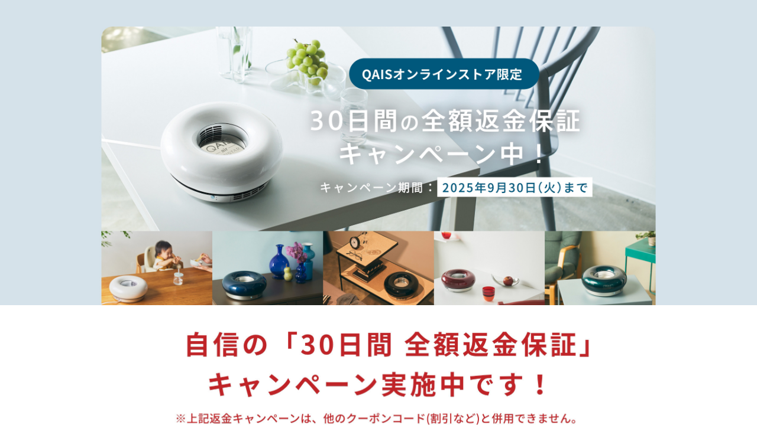

--- FILE ---
content_type: text/html; charset=UTF-8
request_url: https://www.sunstarqais.com/air03lp/30days/
body_size: 7133
content:
<!DOCTYPE html>
<html lang="ja">
<head>
<meta charset="utf-8">
<title>30日全額返金保証｜UV-LEDと光触媒を搭載 空間除菌脱臭機QAIS -air- 03｜サンスター</title>
<meta name="description" content="医療、介護現場でご好評いただいているQAISシリーズにコンパクトでお求めやすい、家庭用が誕生しました。QAIS -air- 03は、室内に浮遊する臭気の原因物質や、菌・ウイルスを除去するフィルターレスの家庭用 脱臭機です。UV-LEDとサンスターの独自技術である光触媒TMiPの採用により、機器内に取り込んだ臭気物質、菌・ウイルスを抑制します。UV-LEDの採用による小型・軽量で持ち運びやすい構造的特徴と、フィルターを用いないシンプルな構造で、フィルター交換が不要になり、日々のお手入れが簡単です。お部屋をおしゃれな空間へ演出する洗練されたデザインで、カラーバリエーションは、様々なお部屋のインテリア、シーンに合う5色展開です。" />
<meta name="keywords" content="除菌,脱臭機,UV-C,UV-LED,光触媒,菌,ウイルス,ニオイ,ご家庭,家,医療,病院,介護,施設, QAIS,クワイスエアー,サンスター,sunstar" />

<!-- ▼▼ OGPタグ・canonical ▼▼ -->
	<script src="../../common/js/jquery.js"></script>
	<script>
		//現在のページURLとタイトルとdescriptionを取得する
		var urlSrc = document.URL;
		var title = document.title;
		var description = $("meta[name=description]").attr("content");

		url = htmlentities(urlSrc);

		function htmlentities(str){
			return String(str).replace(/&/g,"&amp;")
				.replace(/"/g,"&quot;")
				.replace(/'/g,"&#39;")
				.replace(/</g,"&lt;")
				.replace(/>/g,"&gt;")
				}
	</script>
	<!-- '" -->


	<meta property="og:site_name" content="「カラダがよろこぶ空気。」 QAIS公式サイト｜サンスター" /><!-- サイトごとに変更 -->
	<meta property="og:type" content="article" /><!-- サイトTOPはwebsite その他はarticleに変更！！ -->
	<script>
		//現在の内容を書き出す
		document.head.insertAdjacentHTML('beforeend', '<meta property="og:url" content="' + url + '" />');
		document.head.insertAdjacentHTML('beforeend', '<meta property="og:title" content="' + title + '" />');
		document.head.insertAdjacentHTML('beforeend', '<meta property="og:description" content="' + description + '" />');
	</script>
	<meta property="og:image" content="https://www.sunstarqais.com/air03lp/common/img/ogp_img.jpg" /><!-- 画像サイズ 1200×630 -->
	<meta property="og:locale" content="ja_jp" />
<!-- ▲▲ OGPタグ・canonical ▲▲ -->

<!-- ▼▼ canonical ▼▼ -->
<link rel="canonical" href="https://www.sunstarqais.com/air03lp/30days/">
<!-- ▲▲ canonical ▲▲ -->

<!--[if IE]><meta http-equiv="X-UA-Compatible" content="IE=edge,chrome=1,11"><![endif]-->
<meta name="format-detection" content="telephone=no,address=no,email=no">
<!-- ▼iPad対応 -->
<script type="text/javascript" async>
if ((navigator.userAgent.indexOf('iPhone') > 0) || navigator.userAgent.indexOf('iPod') > 0 || navigator.userAgent.indexOf('Android') > 0) {
        document.head.insertAdjacentHTML('beforeend','<meta name="viewport" content="width=device-width, minimum-scale=0.1" />');
}else{
	document.head.insertAdjacentHTML('beforeend','<meta name="viewport" content="width=1000">');
}
</script>

<link rel="shortcut icon" href="../../favicon.ico" />
<link href="../../common/css/reset.css" rel="stylesheet" type="text/css" />
<link href="/air03lp/common/css/base.css" rel="stylesheet" type="text/css" />
<link href="/air03lp/common/css/30days.css" rel="stylesheet" type="text/css" />
</head>

<body id="accessory">
<!-- Google Tag Manager (noscript) -->
<noscript><iframe src="https://www.googletagmanager.com/ns.html?id=GTM-T3M6BJQ"
height="0" width="0" style="display:none;visibility:hidden"></iframe></noscript>
<!-- End Google Tag Manager (noscript) -->
<span class="guidance"><a id="pagetop"><img src="../common/img/spacer.gif" alt="このページの先頭です" /></a></span>

<div id="wrapper">
<div id="screen"></div>


<div id="main">
	<section>
        <div class="img_mv">
            <img src="/air03lp/common/img/30days/mv_pc.jpg" alt="30日間の全額返金保証キャンペーン中！　キャンペーン期間：2023年 9/30まで" class="pc">
            <img src="/air03lp/common/img/30days/mv_sp.jpg" alt="30日間の全額返金保証キャンペーン中！　キャンペーン期間：2023年 9/30まで" class="sp">
        </div>
        <div class="img01 sec first">
            <img src="/air03lp/common/img/30days/img01_pc.jpg" alt="自信の「30日間 全額返金保証」キャンペーン実施中です！" class="pc">
            <img src="/air03lp/common/img/30days/img01_sp.jpg" alt="自信の「30日間 全額返金保証」キャンペーン実施中です！" class="sp">
            <a class="style shiny-btn" href="./kiyaku/"></a>
        </div>
        <div class="img02 sec">
            <img src="/air03lp/common/img/30days/img02_pc.jpg" alt="ご使用までの流れ　キャンペーンコード： DARP2" class="pc">
            <img src="/air03lp/common/img/30days/img02_sp.jpg" alt="ご使用までの流れ　キャンペーンコード： DARP2" class="sp">
            <a class="style second shiny-btn" href="https://store.sunstarqais.com/discount/DARP2?redirect=%2Fproducts%2Fqais-air-03&utm_source=WEB&utm_medium=air03_30day_hosho&utm_campaign=03_30day_hosho&utm_id=air03_30day_hosho" target="_blank"></a>
        </div>
        <div class="img03 spimg sec">
            <img src="/air03lp/common/img/30days/img03_pc.jpg" alt="製品が届いたら同梱された取扱説明書、スタートガイドに従い、製品を適切に設置し使用を開始ください。※梱包箱や緩衝材、附属品などは捨てないように大切に保管ください。">
        </div>
        <div class="img04 sec unique">
            <img src="/air03lp/common/img/30days/img04_pc.jpg" alt="返品・返金の申し込みについて" class="pc" usemap="#img04_pc">
            <img src="/air03lp/common/img/30days/img04_sp.jpg" alt="返品・返金の申し込みについて" class="sp" usemap="#img04_sp">
            <a class="style third shiny-btn" href="./kiyaku/"></a>
            <a class="style fourth shiny-btn" href="https://forms.gle/jhCeFhzXd2AAYV3YA" target="_blank"></a>
            <a href="tel:0120-201-913" class="style fifth"></a>
        </div>
    </section>

</div><!--/#main -->

</div><!--/#wrapper -->

<script type="application/ld+json">
{
  "@context": "https://schema.org",
  "@type": "BreadcrumbList",
  "itemListElement": [
    {
      "@type": "ListItem",
      "position": 1,
      "name": "HOME",
      "item": "https://www.sunstarqais.com/"
    },
    {
			"@type": "ListItem",
      "position": 2,
      "name": "QAIS -air- 03",
      "item": "https://www.sunstarqais.com/air03lp/"
    },
    {
			"@type": "ListItem",
      "position": 3,
      "name": "30日間 全額返金保証",
      "item": "https://www.sunstarqais.com/air03lp/30days/"
    }
  ]
}
</script>

</body>
</html>


--- FILE ---
content_type: text/css
request_url: https://www.sunstarqais.com/common/css/reset.css
body_size: 2856
content:
@charset "utf-8";abbr,address,article,aside,audio,b,blockquote,body,canvas,caption,cite,code,dd,del,details,dfn,div,dl,dt,em,fieldset,figcaption,figure,footer,form,h1,h2,h3,h4,h5,h6,header,hgroup,html,i,iframe,img,ins,kbd,label,legend,li,mark,menu,nav,object,ol,p,pre,q,samp,section,small,span,strong,sub,summary,sup,table,tbody,td,tfoot,th,thead,time,tr,ul,var,video{margin:0;padding:0;border:0;outline:0;font-size:100%;vertical-align:baseline;text-align:left}body{line-height:1;-webkit-text-size-adjust:100%;font-family:Noto Sans JP,sans-serif;letter-spacing:.064em;line-height:1.75}body:lang(en){font-family:Roboto Condensed,sans-serif}h1,h2,h3,h4,h5,h6{line-height:1.3}article,aside,details,figcaption,figure,footer,header,hgroup,menu,nav,section{display:block}dl,ol,ul{list-style:none}blockquote,q{quotes:none}blockquote:after,blockquote:before,q:after,q:before{content:'';content:none}a{margin:0;padding:0;font-size:100%;vertical-align:baseline;background:transparent}table{text-align:left;border-collapse:separate;border-spacing:0}hr{display:block;height:1px;border:0;border-top:1px solid #ccc;margin:1em 0;padding:0}input,select{vertical-align:middle}.mt5{margin-top:5px}.mt10{margin-top:10px}.mt20{margin-top:20px}.mt30{margin-top:30px}.mt40{margin-top:40px}.mb5{margin-bottom:5px}.mb10{margin-bottom:10px}.mb20{margin-bottom:20px}.mb30{margin-bottom:30px}.mb40{margin-bottom:40px}.mb50{margin-bottom:50px}.mb60{margin-bottom:60px}.mb70{margin-bottom:70px}.mb80{margin-bottom:5pc}.mb90{margin-bottom:90px}.mr5{margin-right:5px}.mr10{margin-right:10px}.mr20{margin-right:20px}.mr30{margin-right:30px}.mr40{margin-right:40px}.ml5{margin-left:5px}.ml10{margin-left:10px}.ml20{margin-left:20px}.ml30{margin-left:30px}.ml40{margin-left:40px}.pt5{padding-top:5px}.pt10{padding-top:10px}.pt20{padding-top:20px}.pt30{padding-top:30px}.pt40{padding-top:40px}.pb5{padding-bottom:5px}.pb10{padding-bottom:10px}.pb20{padding-bottom:20px}.pb30{padding-bottom:30px}.pb40{padding-bottom:40px}.pr5{padding-right:5px}.pr10{padding-right:10px}.pr20{padding-right:20px}.pr30{padding-right:30px}.pr40{padding-right:40px}.pl5{padding-left:5px}.pl10{padding-left:10px}.pl20{padding-left:20px}.pl30{padding-left:30px}.pl40{padding-left:40px}.left{float:left}.right{float:right}.txt_box{display:block;overflow:hidden;position:relative}.clear{clear:both}.bold{font-weight:700}.kome{font-size:14px}sup{vertical-align:super;font-size:70%}@media screen and (max-width:768px){.mb30{margin-bottom:15px}.mb40{margin-bottom:20px}.mb50{margin-bottom:25px}.mb60,.mb70{margin-bottom:30px}.mb80,.mb90{margin-bottom:40px}.kome{font-size:9pt}}


--- FILE ---
content_type: text/css
request_url: https://www.sunstarqais.com/air03lp/common/css/base.css
body_size: 19213
content:
@charset "UTF-8";

*{
	-webkit-box-sizing: border-box;
	-moz-box-sizing: border-box;
	-ms-box-sizing: border-box;
	box-sizing: border-box;
}

/* 大枠 */
html,
body{
	height: 100%;
	-webkit-font-smoothing: antialiased;
	-webkit-text-size-adjust: none;
	-webkit-overflow-scrolling: touch !important;
	-moz-osx-font-smoothing: grayscale;
}
body{
	color: #343434;
	font-size: 16px;
	line-height: 2;
	word-wrap : break-word;
	overflow-wrap : break-word;
}
h1,h2,h3,h4,h5{
	line-height: 1.6;
}
#wrapper{
	width: 100%;
	margin: 0 auto;
	position: relative;
	overflow: hidden;
}
body > #wrapper{
	height: auto;
}
.clearfix:after{
	visibility: hidden;
	display: block;
	content: " ";
	clear: both;
	height: 0;
}

@media print{
	html,
	html body{overflow: visible !important;}
}

/*バナー　*/
.super_sales .img{
	position: relative;
}
.super_sales .img a{
	position: absolute;
    width: 72%;
    height: 50.5%;
    top: 39%;
    left: 14%;
    border-radius: 12px;
}
.bnr-30days{
	max-width: 780px;
	margin: 35px auto 0;
}
.bnr-30days.above_cta {
    margin: 0px auto 50px;
}
#products{
	padding: 60px 0 150px;
}

/* アクセシビリティ */
.guidance{
	left:-999px;
	position:absolute;
	width:990px;
}
img{
	max-width: 100%;
	height: auto;
	vertical-align: bottom;
	/* pointer-events: none; */
}
/* レスポンシブ対応 */
img{
	vertical-align: bottom;
	box-shadow: #000 0 0 0; /* ロールオーバー対応 */
}
img,
x:-moz-any-link,
x:default{
	box-shadow: #000 0 0 0; /* IE7対応 */
}
/* Chrome ぼやけ防止 */
@media screen and (min-width: 768px) {
	img{
		image-rendering: -webkit-optimize-contrast;
	}
	
}

/* リンク */
a{
	display: inline-block;
}
a:link,
a:visited,
a:active{
	color: inherit;
	text-decoration: none;
}
a:hover{
	color: inherit;
	opacity: .7;
	text-decoration: none!important;
}

.mincho{
	font-family: 'Noto Serif JP', serif;
	position: relative;
	font-weight: normal;
}
.roboto{
	font-family: 'Roboto', sans-serif;
}
.italic{
	font-style: italic;
}

/* CLEARFIX */
.container:after,
.row:after,
.col:after{
	content: "";
	display: table;
	clear: both;
}

.container{
	width: 100%;
	max-width: 1040px;
	padding: 0 20px;
	margin: 0 auto;
	position: relative;
}

.pc{display: block;}
.sp{display: none;}
.kome{font-size: 11.5px;}
.t_center{text-align: center;}

/* ▼ タイトル
--------------------------------------- */
h1.title{
	padding: 40px 0;
	color: #015067;
	font-size: 32px;
	text-align: center;
	font-weight: 400;
	letter-spacing: .15em;
}
.sec_title{
	margin-bottom: 20px;
	font-size: 28px;
	font-weight: 400;
	letter-spacing: .15em;
}
/* ▼ ボタン
--------------------------------------- */
.arrow_btn a{
	display: flex;
	width: 100%;
	max-width: 210px;
	height: 48px;
	align-items: center;
	justify-content: center;
	border: 1px solid #015067;
	border-radius: 50px;
	font-weight: 500;
	color: #035B7F;
	position: relative;
	}
	.arrow_btn a::after{
		content: "";
		width: 10px;
		height: 4px;
		background: url(../img/icn_arrow_blue.svg)no-repeat center center/cover;
		position: absolute;
		top: 45%;
		right: 20px;
	}
	/* ホワイト */
	.arrow_btn.white a{
		color: #fff;
		border: 1px solid #fff;
	}
	.arrow_btn.white a::after{
		background: url(../img/icn_arrow_white.svg)no-repeat center center/cover;
	}
	/* ブルー */
	.arrow_btn.blue a{
		background: #035B7F;
		color: #fff;
	}
	.arrow_btn.blue a::after{
		background: url(../img/icn_arrow_white.svg)no-repeat center center/cover;
	}
	/* 背景白 */
	.arrow_btn.bg_white a{
		background: #fff;
	}
	/* カート */
	.arrow_btn.cart a::before{
		content: "";
		width: 20px;
		height: 20px;
		background: url(../img/icon_cart_white.svg)no-repeat center center/cover;
		margin: 0 15px 0 -15px;
	}
/* ▼▼▼ ヘッダー
====================================================== */
header{
	width: 100%;
	}
	.header_inner{
		display: flex;
		align-items: center;
		justify-content: center;
		height: 40px;
		background: #015067;
	}
	#site_title{
		text-align: center;
		line-height: 1;
	}

.menu{display: none;}

/* グローバルナビゲーション */
#gnav{
	max-width: 1000px;
	margin: 0 auto;
	overflow: hidden;
	}
	#gnav ul{
		display: flex;
		justify-content: center;
	}
	#gnav ul > li{
	}
	#gnav ul > li a{
		display: block;
		padding: 23px 10px;
		font-weight: 500;
		position: relative;
	}
	#gnav ul > li.t_blue a{
		color: #015067;
	}
	#gnav ul > li.now a::after{
		content: "";
		width: 80%;
		height: 2px;
		background: #015067;
		margin: auto;
		position: absolute;
		right: 0;
		left: 0;
		bottom: 20px;
	}



/* ▼▼▼ メイン 「コンテンツとサイドを囲む要素」
====================================================== */
#main{
	margin: 0 auto;
	clear: both;
	overflow: hidden;
}

.read{
	margin: 0 0 30px;
}

/* 2column の場合！！各自修正して使用してください */
.flex_box{
	display: flex;
	justify-content: space-between;
	flex-wrap: wrap;
	}

section{
	padding: 60px 0;
}
section .sec_read{
	font-weight: 400;
}
.t_white .sec_title,
.t_white .sec_read,
.t_white .subtitle{
	color: #fff;
}
/* 料金 */
.price .italic{
	display: inline-block;
	margin-right: 5px;
	font-size: 36px;
	font-weight: 300;
	line-height: 1;
	}
	.price .small{
		font-size: 12px;
		font-weight: 400;
	}

/* ▼ パンくず
--------------------------------------- */
#path{
	padding: 20px 20px 0;
	font-size: 14px;
	position: relative;
	z-index: 2;
	/* overflow: hidden; */
	}
	#path li{
		float: left;
		text-shadow: 0 0 5px #fff;
		}
		#path li:after{
			content: "〉";
			margin-left: 10px;
			color: #333;
			}
			#path li:last-child:after{content: "";}
			#path li a{color: #035B7F;text-decoration: underline;}
			#path li a:hover{text-decoration: none;}

/* ▼	PC版右下フロートバナー
----------------------------------------*/
.fv {
	position: relative;
	overflow: hidden;
	display: flex;
	justify-content: center;
	}
	
	.bnr-flex {
	position: absolute;
	right: -250px;
	position: fixed;
	bottom: 10vh;
	z-index: 9999;
	}
	
	.bnr-flex{
	max-width: 215px;
	}
	
	.pc_float_btn_wrap{
		display: grid;
		grid-template-columns: repeat(2, 1fr);
		grid-template-rows: repeat(2, 1fr);
		gap: 6px;
		align-items: end;
		background: url(../../../air04lp/img/pc/lp_float_bg.png) no-repeat center / contain;
		padding: 30px 10px 10px 10px;
	}
	.pc_float_btn_wrap a:last-of-type{
		grid-area: 2 / 1 / 3 / 3;
	}



/* ▼  products
----------------------------------------*/
/* #products{
	padding: 150px 0;
	} */
	#products .flex_box{
		align-items: center;
	}
	#products .flex_box .photo{
		max-width: 608px;
	}
	#products .flex_box .txt{
		padding: 0 0 0 5%;
	}
	#products .flex_box .txt .products_name{
		margin-bottom: 10px;
		text-align: center;
	}
	#products .flex_box .txt .detail{
		margin-bottom: 10px;
		font-size: 14px;
		text-align: center;
	}
	#products .flex_box .txt .price{
		margin-bottom: 10px;
		text-align: center;
	}
	#products .arrow_btn.img a::after{
		display: none;
	}
/* ボタン */
.mv_link_btn .clear_present{
	max-width: 280px;
	background: #fff;
	border: 1px solid #ddd;
	border-radius: 7px;
	padding: 20px 25px;
	margin: 0 auto 15px;
	}
	.mv_link_btn .clear_present .flex_box p{
		color: #035B7F;
		font-size: 14px;
		font-weight: bold;
	}
	.mv_link_btn .clear_present .flex_box.box_01{
		justify-content: center;
		margin-bottom: 10px;
	}
	.mv_link_btn .clear_present .flex_box.box_01 p:nth-child(1):before {
		content: "【QAIS公式ストア限定】";
		display: block;
		margin-bottom: 5px;
		font-size: 11px;
		text-align: center;
	}
	.mv_link_btn .clear_present .flex_box.box_01 p{
		font-size: 14px;
		line-height: 1.6;
	}
	.mv_link_btn .clear_present .flex_box.box_02{
		margin-bottom: 15px;
	}
	.mv_link_btn .clear_present .flex_box.box_02 p{
		background: #DFEEF4;
		padding: 4px 9px;
	}
	.mv_link_btn .clear_present .flex_box.box_02 p:not(:last-child){
		margin-right: 5px;
	}
	.mv_link_btn .btn_list{
		width: 100%;
		max-width: 280px;
		margin: 0 auto;
		justify-content: center;
		flex-wrap: nowrap;
	}
	.mv_link_btn .btn_list p{
		/* flex: 1; */
		/* border: 1px solid #ddd; */
		width: 36%;
		border-radius: 7px;
	}
	.mv_link_btn .btn_list p:not(:last-child){
		margin-right: 10px;
	}
	.mv_link_btn .btn_list p a{
		display: block;
	}

/* ライトボックス
======================================================*/
#cboxContent{
	overflow: visible;
	}
	#cboxOverlay{
		background: rgba(0,0,0,.5);
		width: 100%;
		height: 100%;
		position: fixed;
		top: 0;
		opacity: 1!important;
	}
	#cboxLoadedContent{
		margin: 0;
	}
	#cboxTopCenter{
		height: 40px;
	}
	#cboxClose{
		width: 30px;
		height: 30px;
		top: -40px;
		background: url(../img/icon_colorbox_close.png)no-repeat center center/contain!important;
	}

/* ▼▼▼ フッター
===================================== */
footer{
	width: 100%;
	background: #F4F7F8;
	clear: both;
	overflow: hidden;
	}
footer .f_btn_list{
	display: flex;
	justify-content: center;
	background: #E5ECEF;
	padding: 30px 20px;
	margin-bottom: 40px;
	}
	footer .f_btn_list li{
		width: 100%;
		max-width: 210px;
		text-align: center;
	}
	footer .f_btn_list li:not(:last-child){
		margin-right: 40px;
	}
	footer .f_btn_list li a{
		display: flex;
		align-items: center;
		justify-content: center;
		width: 100%;
		height: 48px;
		border: 1px solid #015067;
		border-radius: 50px;
		background: #fff;
		color: #015067;
	}
	footer .f_btn_list li.f_tel a::before{
		display: inline-block;
		content: url(../img/icon_tel.svg);
		margin: 7px 10px 0 -10px;
	}
	footer .f_btn_list li.f_contact a::before{
		display: inline-block;
		content: url(../img/icon_mail.svg);
		margin: 2px 10px 0 -10px;
	}
	/* 外部リンク */
	footer .f_link {
		display: flex;
		justify-content: center;
		margin-bottom: 50px;
		}
		footer .f_link li{
			padding: 0 11px;
			font-size: 14px;
			text-align: center;
			}
			footer .f_link li a.icon::after{
				display: inline-block;
				content: "";
				width: 10px;
				height: 10px;
				margin-left: 5px;
				background: url(../img/link_icon.png)no-repeat top center/contain;
				}
				footer > p {
					text-align: center;
					}
					footer > p.f_logo{
						margin: 0 auto 10px;
						}
						footer > p.f_logo img[src*="f_logo"] {
							width: 90px;
							margin-bottom: 15px;
						}
						footer > p.f_logo img[src*="footer_group_copy"] {
							width: 280px;
						}
						footer > p.f_logo span a{
							display: block;
							margin-bottom: 30px;
							color: #035B7F;
							text-align: center;
						}
				#f_sub_nav{
					display: flex;
					align-items: center;
					justify-content: space-between;
					flex-wrap: wrap;
					max-width: 564px;
					margin: 0 auto 60px;
					line-height: 1;
				}
				#f_sub_nav li.icon_link a{
					font-size: 12px;
				}
				#f_sub_nav li.icon_link a::after{
					content: url(../img/icon_link.svg);
					margin-left: 10px;
				}
/* ▼ ページ上部へ戻る
--------------------------------------- */
.pagetop{
	width: 70px;
	position: fixed;
	bottom: 20px;
	right: 20px;
	z-index: 2000;
	cursor: pointer;
}

/* ▼ コピーライト
--------------------------------------- */
#copyright{
	color: #666;
	font-size: 10px;
}



/* ▼▼▼ 480px〜768px
====================================================== */
@media screen and (max-width: 768px){

	body{
		font-size: 14px;
	}
	body.wrap{
		overflow: hidden;
	}

	#wrapper{width: 100%;}
	#screen{
		display: none;
		position: fixed;
		top: 0;
		left: 0;
		width: 100%;
		height: 100vh;
		background-color:rgba(0,0,0,0.8);
		z-index: 200;
	}

	.super_sales .img a{
		position: absolute;
		width: 89%;
		height: 49.5%;
		top: 46%;
		left: 5.5%;
		border-radius: 10px;
	}
	/* .container{
		padding: 0 15px;
	} */
	.pc{display: none;}
	.sp{display: block;}

	/* ▼タイトル
	--------------------------------------- */
	h1.title{
		padding: 30px 0;
		font-size: 18px;
	}
	.sec_title{
		margin-bottom: 15px;
		font-size: 19px;
	}
	/* ▼ ボタン
	--------------------------------------- */
	.arrow_btn a{
		display: flex;
		width: 100%;
		max-width: 210px;
		height: 48px;
		align-items: center;
		justify-content: center;
		border: 1px solid #015067;
		border-radius: 50px;
		font-weight: 500;
		color: #035B7F;
		position: relative;
		}
		.arrow_btn a::after{
			content: "";
			width: 10px;
			height: 4px;
			background: url(../img/icn_arrow_blue.svg)no-repeat center center/cover;
			position: absolute;
			top: 45%;
			right: 20px;
		}
		/* カート */
		.arrow_btn.cart a::before{
			content: "";
			width: 20px;
			height: 20px;
			background: url(../img/icon_cart_white.svg)no-repeat center center/cover;
			margin: 0 15px 0 -15px;
		}
	/* ▼▼▼ ヘッダー
	====================================================== */
	header{
		width: 100%;
		height: 40px;
		padding: 0;
		position: fixed;
		top: 0;
		left: 0;
		z-index: 99999;
		overflow: visible;
	}
	.header_inner{
		justify-content: flex-start;
		width: 100%;
		height: 40px;
		padding: 0 20px;
		position: fixed;
		top: 0;
		left: 0;
		z-index: 99999;
		top: 50px;
	}
	#site_title{
		text-align: left;
	}


	/* ▼ グローバルナビゲーション
	--------------------------------------- */
	#gnav{
		display: block!important;
		-webkit-transition: .5s ease-in-out;
		-moz-transition: .5s ease-in-out;
		transition: .5s ease-in-out;
		float: none;
		width: 100%;
		max-height: 100vh;
		padding-top: 41px;
		margin: 0;
		position: absolute;
		top: -1000px;
		left: 0;
		z-index: 1000;
		overflow: auto;
		padding-top: 91px;
	}
		#gnav.open{
			-moz-transform: translateY(1000px);
			-webkit-transform: translateY(1000px);
			transform: translateY(1000px);
		}
		#gnav ul{
			display: block;
		}
		#gnav ul > li{
			width: 100%!important;
			max-width: 100%!important;
			height: auto;
			text-indent: 0;
		}
		#gnav ul > li > a{
			height: 50px!important;
			background: #fff;
			background-size: 10px 10px!important;
			border-bottom: 1px solid #ccc;
			padding: 0 15px;
			color: #333;
			line-height: 50px;
			font-weight: bold;
		}
		#gnav ul > li > a:hover{
			text-decoration: none;
			opacity: 1;
		}

	/* ▼メニューボタン
	--------------------------------------- */
	.menu{
		display: block;
		width: 135px;
		height: 41px;
		background: #fff url(../img/menu_open.svg)no-repeat center center/80px 20px;
		position: absolute;
		top: 0;
		right: 0;
		z-index: 2000;
		transition: .2s;
	}
	body.menu_fixed .menu{
		background: #fff url(../img/menu_close.svg)no-repeat center center/80px 20px;
	}


	/* ▼▼▼ メイン 「コンテンツとサイドを囲む要素」
	====================================================== */
	#header_inner,
	#main,#contents,#side,
	footer,#footer_inner{
		float: none;
		width: 100%;
		}
	#main{
		margin-top: 40px;
		margin-top: 90px;
	}
	.menu_fixed{
		position: fixed;
		width: 100%;
		height: 100%;
	}
	.read{
		margin: 0 0 15px;
	}

	/* 2column の場合！！各自修正して使用してください */
	.flex_box{
		display: block;
	}

	section{
		padding: 40px 0;
	}
	section .sec_read{
		margin-bottom: 20px;
	}


	/* ▼	SP版下部フロートバナー
	----------------------------------------*/
	.up-bnr-wrap {
		width: 100%;
		height: 150px;
		color: #ffffff;
		background-color: #38383896;
		position: fixed;
		bottom: 0;
		transition: 0.5s;
		z-index: 300;
		}

	.up-bnr-wrap.black {
		height: 150px;
		}

	.up-bnr {
		display: -webkit-flex;
		flex-flow: nowrap;
		align-items: center;
		justify-content: center;
		gap: 2%;
		}

	.up-bnr li {
		width: 80%;
		position: relative;
		margin: auto;
		}

	.up-bnr li .top_row {
		display: flex;
		gap: 5px;
		width: 75%;
        margin: auto;
		position: absolute;
		top: 25%;
        right: 0;
        left: 0;
		}

	.up-bnr li .top_row a {
		z-index: 400;
		}
	
	.up-bnr li .bottom_row {
		bottom: 0;
		position: absolute;
		/* margin: 0 10px; */
		z-index: 400;
		}
	.up-bnr-wrap.black li {
		padding: 15px;
		}

	.up-bnr li:nth-child(2) {
		transform: scale(1.04) translateY(0);
		}

	/* ▼  products
	----------------------------------------*/
	#products{
		padding: 40px 0;
		}
		#products .flex_box .photo{
			margin-bottom: 40px;
		}
		#products .flex_box .txt{
			padding: 0 5%;
		}
		#products .flex_box .txt h2{
			text-align:center;
		}
		#products .flex_box .txt .arrow_btn a{
			margin:0 auto;
		}
	/* ボタン */
	.clear_present .flex_box{
		display: flex;
		justify-content: space-between;
		flex-wrap: nowrap;
		margin: 0 auto;
		}
		.mv_link_btn .clear_present .flex_box.box_01 p{
			font-feature-settings: 'palt' 1;
		}
		.mv_link_btn .clear_present .flex_box.box_02{
			justify-content: center;
		}
		.mv_link_btn .clear_present .flex_box.box_02 p{
			font-size: 13px;
		}
	.mv_link_btn .btn_list{
		display: flex;
		justify-content: center;
		flex-wrap: nowrap;
		margin: 0 auto;
	}

	/* ▼▼▼ フッター
	====================================================== */
	footer .f_btn_list{
		padding: 20px;
		}
		footer .f_btn_list li{
			max-width: 120px;
			height: 120px;
		}
		footer .f_btn_list li:not(:last-child){
			margin-right: 20px;
		}
		footer .f_btn_list li a{
			height: 120px;
			border-radius: 50%;
			padding-top: 20px;
			position: relative;
		}
		footer .f_btn_list li a::before{
			margin: auto!important;
			position: absolute;
			top: 30px;
			right: 0;
			left: 0;
		}
		/* 外部リンク */
		footer .f_link {
			flex-wrap: wrap;
			justify-content: flex-start;
			}
			footer .f_link li{
				width: 50%;
				margin-bottom: 15px;
				}
		footer > p.f_logo img[src*="footer_group_copy"] {
			width: 230px;
		}
		footer > p.f_logo span a{
			font-size: 90%;
		}
	#f_sub_nav{
		max-width: 290px;
		margin-bottom: 30px;
	}
	#f_sub_nav li.icon_link a::after{
		margin-left: 6px;
	}

	/* ▼ ページ上部へ戻る
	--------------------------------------- */
	.pagetop{
		width: 60px;
		right: 15px;
		bottom: 160px;
	}
	/* ▼ コピーライト
	--------------------------------------- */
	#copyright{
		width: 100%;
		margin: 30px auto;
		text-align: center;
	}


}


--- FILE ---
content_type: text/css
request_url: https://www.sunstarqais.com/air03lp/common/css/30days.css
body_size: 3393
content:
#main{
    margin: 0 0 50px;
}
section{
    padding: 0 !important;
}
img{
    width: 100%;
}
.sec{
    max-width: 1030px;
    padding: 0 15px;
    margin: 0 auto;
    position: relative;
}
.style{
    position: absolute;
    width: 77%;
    height: 11%;
    background-color: transparent;
    border-radius: 15px;
    bottom: 0;
    left: 50%;
    transform: translate(-49.5%, -57%);
    box-shadow: 10px 10px 5px rgba(0,0,0,0.16);
}
.style.second{
    width: 41%;
    height: 6.55%;
    transform: translate(-50%, -28%);
    border-radius: 35px;
}
.style.third{
    top: 15.5%;
    height: 3%;
    width: 44%;
    border-radius: 0;
    transform: translate(-50.9%, -23%);
}
.style.fourth{
    top: 35.65%;
    height: 3.2%;
    width: 35%;
    border-radius: 35px;
    transform: translate(-70%, -53%);
}
.style.fifth{
    width: 36%;
    height: 3%;
    left: 54%;
    bottom: 1.5%;
    box-shadow: none;
}
.style:hover{
    background-color: rgba(255,255,255,0.2);
}
.img01{
    margin-bottom: 109px;
}
.img02{
    margin-bottom: 65px;
}
.img03{
    margin-bottom: 110px;
}
.img04{
    margin-bottom: 40px;
    padding-bottom: 40px;
}
@media screen and (max-width:768px) {
    #main{
        margin: 0 0 50px;
    }
    .sec.unique{
        padding: 0;
        margin-bottom: 0;
    }
    .sec.first{
        padding: 0;
    }
    .img01, .img03{
        margin-bottom: 55px;
    }
    .img02{
        margin-bottom: 25px;
    }
    .style{
        width: 86%;
        height: 8.9%;
        border-radius: 7px;
        transform: translate(-50%, -51%);
    }
    .style.second{
        width: 74%;
        height: 6.7%;
        transform: translate(-50%, -21%);
        border-radius: 35px;
    }
    .style.third{
        top: 15.3%;
        height: 4%;
        width: 71.6%;
        border-radius: 0;
        transform: translate(-50.1%, -42%);
    }
    .style.fourth{
        top: 36%;
        height: 3.35%;
        width: 61%;
        border-radius: 35px;
        transform: translate(-41.5%, -37%);
    }
    .style.fifth{
        width: 55%;
        height: 2.5%;
        left: 56%;
        bottom: -0.5%;
        box-shadow: none;
    }
}

/*KIYAKU*/
section.kiyaku{
    position: relative;
}
section.kiyaku .img01{
    max-width: 1030px;
    padding: 0 15px;
    margin: 0 auto 50px;
    position: relative;
}
section.kiyaku .btn.back{
 padding-bottom: 60px;
}
section.kiyaku .btn a{
  width: 250px;
}
.arrow_btn a{
    margin: 0 auto 0;
}
section.kiyaku .mail.kiyaku{
    position: absolute;
    top: 36.4%;
    width: 25%;
    height: 0.9%;
    left: 21%;
}
section.kiyaku .privacy.kiyaku{
    position: absolute;
    bottom: 9.3%;
    width: 17%;
    height: 0.9%;
    left: 79%;
}
@media screen and (max-width:768px){
    section.kiyaku .mail.kiyaku{
        top: 31.2%;
        width: 46%;
        height: 0.6%;
        left: 14%;
    }
    section.kiyaku .privacy.kiyaku{
        bottom: 7.6%;
        width: 47%;
        height: 0.6%;
        left: 29.5%;
    }
}